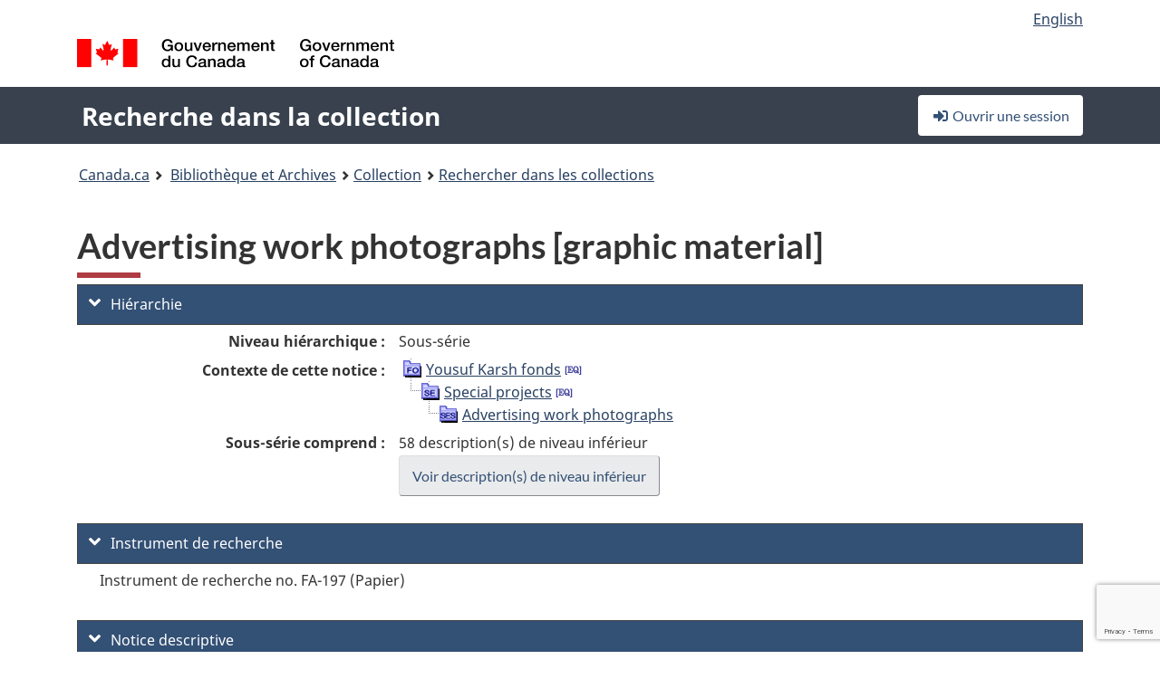

--- FILE ---
content_type: text/html; charset=utf-8
request_url: https://www.google.com/recaptcha/api2/anchor?ar=1&k=6LfVTMAUAAAAAIVaMvsLKTrsF2WqIPReqgNDrBDK&co=aHR0cHM6Ly9yZWNoZXJjaGUtY29sbGVjdGlvbi1zZWFyY2guYmFjLWxhYy5nYy5jYTo0NDM.&hl=en&v=N67nZn4AqZkNcbeMu4prBgzg&size=invisible&anchor-ms=20000&execute-ms=30000&cb=3x07ogfc96su
body_size: 48757
content:
<!DOCTYPE HTML><html dir="ltr" lang="en"><head><meta http-equiv="Content-Type" content="text/html; charset=UTF-8">
<meta http-equiv="X-UA-Compatible" content="IE=edge">
<title>reCAPTCHA</title>
<style type="text/css">
/* cyrillic-ext */
@font-face {
  font-family: 'Roboto';
  font-style: normal;
  font-weight: 400;
  font-stretch: 100%;
  src: url(//fonts.gstatic.com/s/roboto/v48/KFO7CnqEu92Fr1ME7kSn66aGLdTylUAMa3GUBHMdazTgWw.woff2) format('woff2');
  unicode-range: U+0460-052F, U+1C80-1C8A, U+20B4, U+2DE0-2DFF, U+A640-A69F, U+FE2E-FE2F;
}
/* cyrillic */
@font-face {
  font-family: 'Roboto';
  font-style: normal;
  font-weight: 400;
  font-stretch: 100%;
  src: url(//fonts.gstatic.com/s/roboto/v48/KFO7CnqEu92Fr1ME7kSn66aGLdTylUAMa3iUBHMdazTgWw.woff2) format('woff2');
  unicode-range: U+0301, U+0400-045F, U+0490-0491, U+04B0-04B1, U+2116;
}
/* greek-ext */
@font-face {
  font-family: 'Roboto';
  font-style: normal;
  font-weight: 400;
  font-stretch: 100%;
  src: url(//fonts.gstatic.com/s/roboto/v48/KFO7CnqEu92Fr1ME7kSn66aGLdTylUAMa3CUBHMdazTgWw.woff2) format('woff2');
  unicode-range: U+1F00-1FFF;
}
/* greek */
@font-face {
  font-family: 'Roboto';
  font-style: normal;
  font-weight: 400;
  font-stretch: 100%;
  src: url(//fonts.gstatic.com/s/roboto/v48/KFO7CnqEu92Fr1ME7kSn66aGLdTylUAMa3-UBHMdazTgWw.woff2) format('woff2');
  unicode-range: U+0370-0377, U+037A-037F, U+0384-038A, U+038C, U+038E-03A1, U+03A3-03FF;
}
/* math */
@font-face {
  font-family: 'Roboto';
  font-style: normal;
  font-weight: 400;
  font-stretch: 100%;
  src: url(//fonts.gstatic.com/s/roboto/v48/KFO7CnqEu92Fr1ME7kSn66aGLdTylUAMawCUBHMdazTgWw.woff2) format('woff2');
  unicode-range: U+0302-0303, U+0305, U+0307-0308, U+0310, U+0312, U+0315, U+031A, U+0326-0327, U+032C, U+032F-0330, U+0332-0333, U+0338, U+033A, U+0346, U+034D, U+0391-03A1, U+03A3-03A9, U+03B1-03C9, U+03D1, U+03D5-03D6, U+03F0-03F1, U+03F4-03F5, U+2016-2017, U+2034-2038, U+203C, U+2040, U+2043, U+2047, U+2050, U+2057, U+205F, U+2070-2071, U+2074-208E, U+2090-209C, U+20D0-20DC, U+20E1, U+20E5-20EF, U+2100-2112, U+2114-2115, U+2117-2121, U+2123-214F, U+2190, U+2192, U+2194-21AE, U+21B0-21E5, U+21F1-21F2, U+21F4-2211, U+2213-2214, U+2216-22FF, U+2308-230B, U+2310, U+2319, U+231C-2321, U+2336-237A, U+237C, U+2395, U+239B-23B7, U+23D0, U+23DC-23E1, U+2474-2475, U+25AF, U+25B3, U+25B7, U+25BD, U+25C1, U+25CA, U+25CC, U+25FB, U+266D-266F, U+27C0-27FF, U+2900-2AFF, U+2B0E-2B11, U+2B30-2B4C, U+2BFE, U+3030, U+FF5B, U+FF5D, U+1D400-1D7FF, U+1EE00-1EEFF;
}
/* symbols */
@font-face {
  font-family: 'Roboto';
  font-style: normal;
  font-weight: 400;
  font-stretch: 100%;
  src: url(//fonts.gstatic.com/s/roboto/v48/KFO7CnqEu92Fr1ME7kSn66aGLdTylUAMaxKUBHMdazTgWw.woff2) format('woff2');
  unicode-range: U+0001-000C, U+000E-001F, U+007F-009F, U+20DD-20E0, U+20E2-20E4, U+2150-218F, U+2190, U+2192, U+2194-2199, U+21AF, U+21E6-21F0, U+21F3, U+2218-2219, U+2299, U+22C4-22C6, U+2300-243F, U+2440-244A, U+2460-24FF, U+25A0-27BF, U+2800-28FF, U+2921-2922, U+2981, U+29BF, U+29EB, U+2B00-2BFF, U+4DC0-4DFF, U+FFF9-FFFB, U+10140-1018E, U+10190-1019C, U+101A0, U+101D0-101FD, U+102E0-102FB, U+10E60-10E7E, U+1D2C0-1D2D3, U+1D2E0-1D37F, U+1F000-1F0FF, U+1F100-1F1AD, U+1F1E6-1F1FF, U+1F30D-1F30F, U+1F315, U+1F31C, U+1F31E, U+1F320-1F32C, U+1F336, U+1F378, U+1F37D, U+1F382, U+1F393-1F39F, U+1F3A7-1F3A8, U+1F3AC-1F3AF, U+1F3C2, U+1F3C4-1F3C6, U+1F3CA-1F3CE, U+1F3D4-1F3E0, U+1F3ED, U+1F3F1-1F3F3, U+1F3F5-1F3F7, U+1F408, U+1F415, U+1F41F, U+1F426, U+1F43F, U+1F441-1F442, U+1F444, U+1F446-1F449, U+1F44C-1F44E, U+1F453, U+1F46A, U+1F47D, U+1F4A3, U+1F4B0, U+1F4B3, U+1F4B9, U+1F4BB, U+1F4BF, U+1F4C8-1F4CB, U+1F4D6, U+1F4DA, U+1F4DF, U+1F4E3-1F4E6, U+1F4EA-1F4ED, U+1F4F7, U+1F4F9-1F4FB, U+1F4FD-1F4FE, U+1F503, U+1F507-1F50B, U+1F50D, U+1F512-1F513, U+1F53E-1F54A, U+1F54F-1F5FA, U+1F610, U+1F650-1F67F, U+1F687, U+1F68D, U+1F691, U+1F694, U+1F698, U+1F6AD, U+1F6B2, U+1F6B9-1F6BA, U+1F6BC, U+1F6C6-1F6CF, U+1F6D3-1F6D7, U+1F6E0-1F6EA, U+1F6F0-1F6F3, U+1F6F7-1F6FC, U+1F700-1F7FF, U+1F800-1F80B, U+1F810-1F847, U+1F850-1F859, U+1F860-1F887, U+1F890-1F8AD, U+1F8B0-1F8BB, U+1F8C0-1F8C1, U+1F900-1F90B, U+1F93B, U+1F946, U+1F984, U+1F996, U+1F9E9, U+1FA00-1FA6F, U+1FA70-1FA7C, U+1FA80-1FA89, U+1FA8F-1FAC6, U+1FACE-1FADC, U+1FADF-1FAE9, U+1FAF0-1FAF8, U+1FB00-1FBFF;
}
/* vietnamese */
@font-face {
  font-family: 'Roboto';
  font-style: normal;
  font-weight: 400;
  font-stretch: 100%;
  src: url(//fonts.gstatic.com/s/roboto/v48/KFO7CnqEu92Fr1ME7kSn66aGLdTylUAMa3OUBHMdazTgWw.woff2) format('woff2');
  unicode-range: U+0102-0103, U+0110-0111, U+0128-0129, U+0168-0169, U+01A0-01A1, U+01AF-01B0, U+0300-0301, U+0303-0304, U+0308-0309, U+0323, U+0329, U+1EA0-1EF9, U+20AB;
}
/* latin-ext */
@font-face {
  font-family: 'Roboto';
  font-style: normal;
  font-weight: 400;
  font-stretch: 100%;
  src: url(//fonts.gstatic.com/s/roboto/v48/KFO7CnqEu92Fr1ME7kSn66aGLdTylUAMa3KUBHMdazTgWw.woff2) format('woff2');
  unicode-range: U+0100-02BA, U+02BD-02C5, U+02C7-02CC, U+02CE-02D7, U+02DD-02FF, U+0304, U+0308, U+0329, U+1D00-1DBF, U+1E00-1E9F, U+1EF2-1EFF, U+2020, U+20A0-20AB, U+20AD-20C0, U+2113, U+2C60-2C7F, U+A720-A7FF;
}
/* latin */
@font-face {
  font-family: 'Roboto';
  font-style: normal;
  font-weight: 400;
  font-stretch: 100%;
  src: url(//fonts.gstatic.com/s/roboto/v48/KFO7CnqEu92Fr1ME7kSn66aGLdTylUAMa3yUBHMdazQ.woff2) format('woff2');
  unicode-range: U+0000-00FF, U+0131, U+0152-0153, U+02BB-02BC, U+02C6, U+02DA, U+02DC, U+0304, U+0308, U+0329, U+2000-206F, U+20AC, U+2122, U+2191, U+2193, U+2212, U+2215, U+FEFF, U+FFFD;
}
/* cyrillic-ext */
@font-face {
  font-family: 'Roboto';
  font-style: normal;
  font-weight: 500;
  font-stretch: 100%;
  src: url(//fonts.gstatic.com/s/roboto/v48/KFO7CnqEu92Fr1ME7kSn66aGLdTylUAMa3GUBHMdazTgWw.woff2) format('woff2');
  unicode-range: U+0460-052F, U+1C80-1C8A, U+20B4, U+2DE0-2DFF, U+A640-A69F, U+FE2E-FE2F;
}
/* cyrillic */
@font-face {
  font-family: 'Roboto';
  font-style: normal;
  font-weight: 500;
  font-stretch: 100%;
  src: url(//fonts.gstatic.com/s/roboto/v48/KFO7CnqEu92Fr1ME7kSn66aGLdTylUAMa3iUBHMdazTgWw.woff2) format('woff2');
  unicode-range: U+0301, U+0400-045F, U+0490-0491, U+04B0-04B1, U+2116;
}
/* greek-ext */
@font-face {
  font-family: 'Roboto';
  font-style: normal;
  font-weight: 500;
  font-stretch: 100%;
  src: url(//fonts.gstatic.com/s/roboto/v48/KFO7CnqEu92Fr1ME7kSn66aGLdTylUAMa3CUBHMdazTgWw.woff2) format('woff2');
  unicode-range: U+1F00-1FFF;
}
/* greek */
@font-face {
  font-family: 'Roboto';
  font-style: normal;
  font-weight: 500;
  font-stretch: 100%;
  src: url(//fonts.gstatic.com/s/roboto/v48/KFO7CnqEu92Fr1ME7kSn66aGLdTylUAMa3-UBHMdazTgWw.woff2) format('woff2');
  unicode-range: U+0370-0377, U+037A-037F, U+0384-038A, U+038C, U+038E-03A1, U+03A3-03FF;
}
/* math */
@font-face {
  font-family: 'Roboto';
  font-style: normal;
  font-weight: 500;
  font-stretch: 100%;
  src: url(//fonts.gstatic.com/s/roboto/v48/KFO7CnqEu92Fr1ME7kSn66aGLdTylUAMawCUBHMdazTgWw.woff2) format('woff2');
  unicode-range: U+0302-0303, U+0305, U+0307-0308, U+0310, U+0312, U+0315, U+031A, U+0326-0327, U+032C, U+032F-0330, U+0332-0333, U+0338, U+033A, U+0346, U+034D, U+0391-03A1, U+03A3-03A9, U+03B1-03C9, U+03D1, U+03D5-03D6, U+03F0-03F1, U+03F4-03F5, U+2016-2017, U+2034-2038, U+203C, U+2040, U+2043, U+2047, U+2050, U+2057, U+205F, U+2070-2071, U+2074-208E, U+2090-209C, U+20D0-20DC, U+20E1, U+20E5-20EF, U+2100-2112, U+2114-2115, U+2117-2121, U+2123-214F, U+2190, U+2192, U+2194-21AE, U+21B0-21E5, U+21F1-21F2, U+21F4-2211, U+2213-2214, U+2216-22FF, U+2308-230B, U+2310, U+2319, U+231C-2321, U+2336-237A, U+237C, U+2395, U+239B-23B7, U+23D0, U+23DC-23E1, U+2474-2475, U+25AF, U+25B3, U+25B7, U+25BD, U+25C1, U+25CA, U+25CC, U+25FB, U+266D-266F, U+27C0-27FF, U+2900-2AFF, U+2B0E-2B11, U+2B30-2B4C, U+2BFE, U+3030, U+FF5B, U+FF5D, U+1D400-1D7FF, U+1EE00-1EEFF;
}
/* symbols */
@font-face {
  font-family: 'Roboto';
  font-style: normal;
  font-weight: 500;
  font-stretch: 100%;
  src: url(//fonts.gstatic.com/s/roboto/v48/KFO7CnqEu92Fr1ME7kSn66aGLdTylUAMaxKUBHMdazTgWw.woff2) format('woff2');
  unicode-range: U+0001-000C, U+000E-001F, U+007F-009F, U+20DD-20E0, U+20E2-20E4, U+2150-218F, U+2190, U+2192, U+2194-2199, U+21AF, U+21E6-21F0, U+21F3, U+2218-2219, U+2299, U+22C4-22C6, U+2300-243F, U+2440-244A, U+2460-24FF, U+25A0-27BF, U+2800-28FF, U+2921-2922, U+2981, U+29BF, U+29EB, U+2B00-2BFF, U+4DC0-4DFF, U+FFF9-FFFB, U+10140-1018E, U+10190-1019C, U+101A0, U+101D0-101FD, U+102E0-102FB, U+10E60-10E7E, U+1D2C0-1D2D3, U+1D2E0-1D37F, U+1F000-1F0FF, U+1F100-1F1AD, U+1F1E6-1F1FF, U+1F30D-1F30F, U+1F315, U+1F31C, U+1F31E, U+1F320-1F32C, U+1F336, U+1F378, U+1F37D, U+1F382, U+1F393-1F39F, U+1F3A7-1F3A8, U+1F3AC-1F3AF, U+1F3C2, U+1F3C4-1F3C6, U+1F3CA-1F3CE, U+1F3D4-1F3E0, U+1F3ED, U+1F3F1-1F3F3, U+1F3F5-1F3F7, U+1F408, U+1F415, U+1F41F, U+1F426, U+1F43F, U+1F441-1F442, U+1F444, U+1F446-1F449, U+1F44C-1F44E, U+1F453, U+1F46A, U+1F47D, U+1F4A3, U+1F4B0, U+1F4B3, U+1F4B9, U+1F4BB, U+1F4BF, U+1F4C8-1F4CB, U+1F4D6, U+1F4DA, U+1F4DF, U+1F4E3-1F4E6, U+1F4EA-1F4ED, U+1F4F7, U+1F4F9-1F4FB, U+1F4FD-1F4FE, U+1F503, U+1F507-1F50B, U+1F50D, U+1F512-1F513, U+1F53E-1F54A, U+1F54F-1F5FA, U+1F610, U+1F650-1F67F, U+1F687, U+1F68D, U+1F691, U+1F694, U+1F698, U+1F6AD, U+1F6B2, U+1F6B9-1F6BA, U+1F6BC, U+1F6C6-1F6CF, U+1F6D3-1F6D7, U+1F6E0-1F6EA, U+1F6F0-1F6F3, U+1F6F7-1F6FC, U+1F700-1F7FF, U+1F800-1F80B, U+1F810-1F847, U+1F850-1F859, U+1F860-1F887, U+1F890-1F8AD, U+1F8B0-1F8BB, U+1F8C0-1F8C1, U+1F900-1F90B, U+1F93B, U+1F946, U+1F984, U+1F996, U+1F9E9, U+1FA00-1FA6F, U+1FA70-1FA7C, U+1FA80-1FA89, U+1FA8F-1FAC6, U+1FACE-1FADC, U+1FADF-1FAE9, U+1FAF0-1FAF8, U+1FB00-1FBFF;
}
/* vietnamese */
@font-face {
  font-family: 'Roboto';
  font-style: normal;
  font-weight: 500;
  font-stretch: 100%;
  src: url(//fonts.gstatic.com/s/roboto/v48/KFO7CnqEu92Fr1ME7kSn66aGLdTylUAMa3OUBHMdazTgWw.woff2) format('woff2');
  unicode-range: U+0102-0103, U+0110-0111, U+0128-0129, U+0168-0169, U+01A0-01A1, U+01AF-01B0, U+0300-0301, U+0303-0304, U+0308-0309, U+0323, U+0329, U+1EA0-1EF9, U+20AB;
}
/* latin-ext */
@font-face {
  font-family: 'Roboto';
  font-style: normal;
  font-weight: 500;
  font-stretch: 100%;
  src: url(//fonts.gstatic.com/s/roboto/v48/KFO7CnqEu92Fr1ME7kSn66aGLdTylUAMa3KUBHMdazTgWw.woff2) format('woff2');
  unicode-range: U+0100-02BA, U+02BD-02C5, U+02C7-02CC, U+02CE-02D7, U+02DD-02FF, U+0304, U+0308, U+0329, U+1D00-1DBF, U+1E00-1E9F, U+1EF2-1EFF, U+2020, U+20A0-20AB, U+20AD-20C0, U+2113, U+2C60-2C7F, U+A720-A7FF;
}
/* latin */
@font-face {
  font-family: 'Roboto';
  font-style: normal;
  font-weight: 500;
  font-stretch: 100%;
  src: url(//fonts.gstatic.com/s/roboto/v48/KFO7CnqEu92Fr1ME7kSn66aGLdTylUAMa3yUBHMdazQ.woff2) format('woff2');
  unicode-range: U+0000-00FF, U+0131, U+0152-0153, U+02BB-02BC, U+02C6, U+02DA, U+02DC, U+0304, U+0308, U+0329, U+2000-206F, U+20AC, U+2122, U+2191, U+2193, U+2212, U+2215, U+FEFF, U+FFFD;
}
/* cyrillic-ext */
@font-face {
  font-family: 'Roboto';
  font-style: normal;
  font-weight: 900;
  font-stretch: 100%;
  src: url(//fonts.gstatic.com/s/roboto/v48/KFO7CnqEu92Fr1ME7kSn66aGLdTylUAMa3GUBHMdazTgWw.woff2) format('woff2');
  unicode-range: U+0460-052F, U+1C80-1C8A, U+20B4, U+2DE0-2DFF, U+A640-A69F, U+FE2E-FE2F;
}
/* cyrillic */
@font-face {
  font-family: 'Roboto';
  font-style: normal;
  font-weight: 900;
  font-stretch: 100%;
  src: url(//fonts.gstatic.com/s/roboto/v48/KFO7CnqEu92Fr1ME7kSn66aGLdTylUAMa3iUBHMdazTgWw.woff2) format('woff2');
  unicode-range: U+0301, U+0400-045F, U+0490-0491, U+04B0-04B1, U+2116;
}
/* greek-ext */
@font-face {
  font-family: 'Roboto';
  font-style: normal;
  font-weight: 900;
  font-stretch: 100%;
  src: url(//fonts.gstatic.com/s/roboto/v48/KFO7CnqEu92Fr1ME7kSn66aGLdTylUAMa3CUBHMdazTgWw.woff2) format('woff2');
  unicode-range: U+1F00-1FFF;
}
/* greek */
@font-face {
  font-family: 'Roboto';
  font-style: normal;
  font-weight: 900;
  font-stretch: 100%;
  src: url(//fonts.gstatic.com/s/roboto/v48/KFO7CnqEu92Fr1ME7kSn66aGLdTylUAMa3-UBHMdazTgWw.woff2) format('woff2');
  unicode-range: U+0370-0377, U+037A-037F, U+0384-038A, U+038C, U+038E-03A1, U+03A3-03FF;
}
/* math */
@font-face {
  font-family: 'Roboto';
  font-style: normal;
  font-weight: 900;
  font-stretch: 100%;
  src: url(//fonts.gstatic.com/s/roboto/v48/KFO7CnqEu92Fr1ME7kSn66aGLdTylUAMawCUBHMdazTgWw.woff2) format('woff2');
  unicode-range: U+0302-0303, U+0305, U+0307-0308, U+0310, U+0312, U+0315, U+031A, U+0326-0327, U+032C, U+032F-0330, U+0332-0333, U+0338, U+033A, U+0346, U+034D, U+0391-03A1, U+03A3-03A9, U+03B1-03C9, U+03D1, U+03D5-03D6, U+03F0-03F1, U+03F4-03F5, U+2016-2017, U+2034-2038, U+203C, U+2040, U+2043, U+2047, U+2050, U+2057, U+205F, U+2070-2071, U+2074-208E, U+2090-209C, U+20D0-20DC, U+20E1, U+20E5-20EF, U+2100-2112, U+2114-2115, U+2117-2121, U+2123-214F, U+2190, U+2192, U+2194-21AE, U+21B0-21E5, U+21F1-21F2, U+21F4-2211, U+2213-2214, U+2216-22FF, U+2308-230B, U+2310, U+2319, U+231C-2321, U+2336-237A, U+237C, U+2395, U+239B-23B7, U+23D0, U+23DC-23E1, U+2474-2475, U+25AF, U+25B3, U+25B7, U+25BD, U+25C1, U+25CA, U+25CC, U+25FB, U+266D-266F, U+27C0-27FF, U+2900-2AFF, U+2B0E-2B11, U+2B30-2B4C, U+2BFE, U+3030, U+FF5B, U+FF5D, U+1D400-1D7FF, U+1EE00-1EEFF;
}
/* symbols */
@font-face {
  font-family: 'Roboto';
  font-style: normal;
  font-weight: 900;
  font-stretch: 100%;
  src: url(//fonts.gstatic.com/s/roboto/v48/KFO7CnqEu92Fr1ME7kSn66aGLdTylUAMaxKUBHMdazTgWw.woff2) format('woff2');
  unicode-range: U+0001-000C, U+000E-001F, U+007F-009F, U+20DD-20E0, U+20E2-20E4, U+2150-218F, U+2190, U+2192, U+2194-2199, U+21AF, U+21E6-21F0, U+21F3, U+2218-2219, U+2299, U+22C4-22C6, U+2300-243F, U+2440-244A, U+2460-24FF, U+25A0-27BF, U+2800-28FF, U+2921-2922, U+2981, U+29BF, U+29EB, U+2B00-2BFF, U+4DC0-4DFF, U+FFF9-FFFB, U+10140-1018E, U+10190-1019C, U+101A0, U+101D0-101FD, U+102E0-102FB, U+10E60-10E7E, U+1D2C0-1D2D3, U+1D2E0-1D37F, U+1F000-1F0FF, U+1F100-1F1AD, U+1F1E6-1F1FF, U+1F30D-1F30F, U+1F315, U+1F31C, U+1F31E, U+1F320-1F32C, U+1F336, U+1F378, U+1F37D, U+1F382, U+1F393-1F39F, U+1F3A7-1F3A8, U+1F3AC-1F3AF, U+1F3C2, U+1F3C4-1F3C6, U+1F3CA-1F3CE, U+1F3D4-1F3E0, U+1F3ED, U+1F3F1-1F3F3, U+1F3F5-1F3F7, U+1F408, U+1F415, U+1F41F, U+1F426, U+1F43F, U+1F441-1F442, U+1F444, U+1F446-1F449, U+1F44C-1F44E, U+1F453, U+1F46A, U+1F47D, U+1F4A3, U+1F4B0, U+1F4B3, U+1F4B9, U+1F4BB, U+1F4BF, U+1F4C8-1F4CB, U+1F4D6, U+1F4DA, U+1F4DF, U+1F4E3-1F4E6, U+1F4EA-1F4ED, U+1F4F7, U+1F4F9-1F4FB, U+1F4FD-1F4FE, U+1F503, U+1F507-1F50B, U+1F50D, U+1F512-1F513, U+1F53E-1F54A, U+1F54F-1F5FA, U+1F610, U+1F650-1F67F, U+1F687, U+1F68D, U+1F691, U+1F694, U+1F698, U+1F6AD, U+1F6B2, U+1F6B9-1F6BA, U+1F6BC, U+1F6C6-1F6CF, U+1F6D3-1F6D7, U+1F6E0-1F6EA, U+1F6F0-1F6F3, U+1F6F7-1F6FC, U+1F700-1F7FF, U+1F800-1F80B, U+1F810-1F847, U+1F850-1F859, U+1F860-1F887, U+1F890-1F8AD, U+1F8B0-1F8BB, U+1F8C0-1F8C1, U+1F900-1F90B, U+1F93B, U+1F946, U+1F984, U+1F996, U+1F9E9, U+1FA00-1FA6F, U+1FA70-1FA7C, U+1FA80-1FA89, U+1FA8F-1FAC6, U+1FACE-1FADC, U+1FADF-1FAE9, U+1FAF0-1FAF8, U+1FB00-1FBFF;
}
/* vietnamese */
@font-face {
  font-family: 'Roboto';
  font-style: normal;
  font-weight: 900;
  font-stretch: 100%;
  src: url(//fonts.gstatic.com/s/roboto/v48/KFO7CnqEu92Fr1ME7kSn66aGLdTylUAMa3OUBHMdazTgWw.woff2) format('woff2');
  unicode-range: U+0102-0103, U+0110-0111, U+0128-0129, U+0168-0169, U+01A0-01A1, U+01AF-01B0, U+0300-0301, U+0303-0304, U+0308-0309, U+0323, U+0329, U+1EA0-1EF9, U+20AB;
}
/* latin-ext */
@font-face {
  font-family: 'Roboto';
  font-style: normal;
  font-weight: 900;
  font-stretch: 100%;
  src: url(//fonts.gstatic.com/s/roboto/v48/KFO7CnqEu92Fr1ME7kSn66aGLdTylUAMa3KUBHMdazTgWw.woff2) format('woff2');
  unicode-range: U+0100-02BA, U+02BD-02C5, U+02C7-02CC, U+02CE-02D7, U+02DD-02FF, U+0304, U+0308, U+0329, U+1D00-1DBF, U+1E00-1E9F, U+1EF2-1EFF, U+2020, U+20A0-20AB, U+20AD-20C0, U+2113, U+2C60-2C7F, U+A720-A7FF;
}
/* latin */
@font-face {
  font-family: 'Roboto';
  font-style: normal;
  font-weight: 900;
  font-stretch: 100%;
  src: url(//fonts.gstatic.com/s/roboto/v48/KFO7CnqEu92Fr1ME7kSn66aGLdTylUAMa3yUBHMdazQ.woff2) format('woff2');
  unicode-range: U+0000-00FF, U+0131, U+0152-0153, U+02BB-02BC, U+02C6, U+02DA, U+02DC, U+0304, U+0308, U+0329, U+2000-206F, U+20AC, U+2122, U+2191, U+2193, U+2212, U+2215, U+FEFF, U+FFFD;
}

</style>
<link rel="stylesheet" type="text/css" href="https://www.gstatic.com/recaptcha/releases/N67nZn4AqZkNcbeMu4prBgzg/styles__ltr.css">
<script nonce="2geic_A8U8Mf_zDJzAGqog" type="text/javascript">window['__recaptcha_api'] = 'https://www.google.com/recaptcha/api2/';</script>
<script type="text/javascript" src="https://www.gstatic.com/recaptcha/releases/N67nZn4AqZkNcbeMu4prBgzg/recaptcha__en.js" nonce="2geic_A8U8Mf_zDJzAGqog">
      
    </script></head>
<body><div id="rc-anchor-alert" class="rc-anchor-alert"></div>
<input type="hidden" id="recaptcha-token" value="[base64]">
<script type="text/javascript" nonce="2geic_A8U8Mf_zDJzAGqog">
      recaptcha.anchor.Main.init("[\x22ainput\x22,[\x22bgdata\x22,\x22\x22,\[base64]/[base64]/[base64]/[base64]/[base64]/UltsKytdPUU6KEU8MjA0OD9SW2wrK109RT4+NnwxOTI6KChFJjY0NTEyKT09NTUyOTYmJk0rMTxjLmxlbmd0aCYmKGMuY2hhckNvZGVBdChNKzEpJjY0NTEyKT09NTYzMjA/[base64]/[base64]/[base64]/[base64]/[base64]/[base64]/[base64]\x22,\[base64]\\u003d\x22,\x22w5DDgCoFRkAtwo/Dt8OqA8OKLEVADMONwobDgsKEw6l4w4zDp8KvKTPDkE1SYyMpesOQw6ZVwqjDvlTDjMKiF8ORdMODWFhfwrxZeRF4QHFmwo01w7LDr8KgO8KKwqzDpF/ChsOiOsOOw5t9w6Udw4AYSFx+ahXDoDlmRsK0wr9ueCzDhMOORl9Iw7h/UcOGHcOqdyMaw60hIsOWw4jChsKSUCvCk8OPNWIjw4EOZz1QY8KawrLCtkJXLMOcw77CssKFwqvDmyHClcOrw6HDsMONc8ORwqHDrsOJPsK6wqvDocO3w44CScOLwrIJw4rCqDJYwr4Jw5UMwoAERhXCvR5Fw68eTsO7dsOPcMKLw7ZqMMK4QMKlw7jCncOZS8K/w4HCqR4HcDnCplLDlQbCgMKqwqVKwrcPwqU/HcKIwoZSw5ZCE1LChcOPwpfCu8OuwqbDv8ObwqXDpHrCn8Klw7h4w7I6w4jDhlLCoxLCtDgATsO4w5Rnw4vDlAjDrVHCjyMlFELDjkrDpVAXw50/YV7CuMOWw7HDrMOxwoFXHMOuJ8OAP8OTZsKXwpU2w6AZEcObw4kFwp/DvkQSPsONeMO2B8KlATfCsMK8Og/Cq8KnwqTCv0TCqk4+Q8Ogwq3CmzwSVBJvwqjCjMO4wp4ow6gcwq3CkDUMw4/Dg8O+wrgSFFDDssKwLXFzDXDDn8KPw5Ucw4hdCcKEd3bCnEIBZ8K7w7LDm1llMGQKw7bCmjRSwpUiwr7CtXbDlGN1J8KObkjCnMKlwr0xfi/[base64]/[base64]/Dh2ZCb8O/[base64]/DtiUMwrvDrcKPccKcwpIZTsOIZ8K2CcOcfsOSw63DnXjDhMKkGMK9XzfCmg/DgmZ6wp5gwprDo23CvUbCh8KnZcOFRy3DicOSC8K2D8O3GwzCosOBwo7DpgZbJsOHPMKJw6zDuw3Ds8ORwp3CssKpRMOww6jDpsOHw6HDnj0kO8OyUsOIDiIgHMOcfg/DuwfDocK4UcKsQsKcwp7CqsK5HDvCrMOiwpvCvQRuw63CmF83a8OwZjsdw4nDqz3DicKaw43CksOSw544BMOuwpXCmMKFFsOLwoo+wqDDqMKwwovCrMO2KT5nwohYRELDlkDCnF3CpAXDmVPDnsOPRislw5/CsHTCiHksOTvCp8OQI8OVwr/CnMKSFsOsw5nCusOcw5dLXGMYEWs0bgsdw7HDq8O2wovDuVEqdCA/wrTCpiFsf8OKf3xOfsOkOVE5fS/ChMONw7ItBWzDg3bDt1bClMOyXcOGw40bSsO1w7nDiDrDkAbCtQ/DisK6N2gNwrdMwobCl3TDsTchw4YSCgQLQ8K4FsK7w77CicOtYnPDvMK2YcOlwrsISMOXw4wrw7rDiDwDRsO4Zw5EQcOLwqB8w7XCriTCiHQLE37ClcKXwoYAwp/CqkTChcOuwphBw7xaBAbCqz5Iwq/CrsKKS8Knwr9KwpdhJ8KkcVt3w7nDhiTCoMO7woB0CUQRZRjCn1bCj3EJwqPDuEDCgMOCfATCnMKcTjnCl8KqLQcVw6/Do8KIwqbCusKgMVUgS8KCwphxNFF3wpgtOcKdQ8K+w6VHIMKJNRMFBMOiJsK+w4TCo8O7w6Eec8OUACvCisK/CxnCsMKiwofCv2TDpsOca1V/PsOuw7/CrV9Iw4LCsMOuBsOjwph+KsK2V03CpMKpw7/CgxbCnjwfwpcFfX9vwpXCqSV7w50Ow5/ChsK7w7PDvcOSTBQGwpEywo58P8O8f0/[base64]/CsE8TwocCX8OLw58cw7B9HsKGdMO2wrFRCFAoE8O3w6JtVsKyw5TCgMOcJMKAN8OlwrXCjUMIEh0Ow6hRXHTDiA7DhEFswpLDoXJcUMONw77DusOTwqRVw7DCq2VEGsKnQcK9woluw4rDkMO2wozCncOlw4XCm8K/SGvCvD9USsKxIHpHRMOrPMKdwobDisOBfCHCjlzDpVrChi9BwqNZw7E2B8OwwprDhkwwJH1Kw40MPgl8wrzCrWlSw5orw7F2wr5ZI8OOTGMZwq3DhX/[base64]/[base64]/CsxPCo8KvVsOpM2bDgUPCr8KnVsKSwrFpwonDvcKRCGLDrMOVD0wywrh6WmXDqFbDoVPCgFzCv3JLw4olw5Nnw7lgw6psw5HDqMO4EMOkWMKRwo/CmcOMwqJKTMOAPgPCv8KCw7nCq8KrwpoJJkLCogXCvMO9OX5dwprDpsOVF07CjHrDkRhzw43CncOUbjB0axtuw5oBw6zDtzAAw4sFcMOIwrVlw4pKw4jDqlFMw409wojDiFVsEMKBB8OCO0DDiGcdesOZwrxlwrDCrC5dwrh/[base64]/[base64]/CucKlw7vChMKNVi45wrjCoBRsI8K/[base64]/w4XDlTBBUcO8J8Obw6V7UcOfEi9cw48ESMOPw5Z/wo0Dw7nCik4/w6/DscOiw5bDm8OCGEEyK8KzABvDnm3DnRtqwrzCvcKkwrjDlGPDkcKrJF7DpsKLwpXDqcKrSFLDlwLDhklGwq3Dq8KsfcKBQcK8wpwDwpjDkcKwwrpXw5vDsMKyw5zChGHDpAtaEcOowrkVe3bCtMOJwpTCtMOQw7TCr2/[base64]/ChQkUMcKza8Ohwq3CsMOHw5XDnGrCsMK9b2Mgw6rDg1TDoEnDqXDDqcKHwqg3wobCtcOPwqNxRhpQPMORZWUswobChyF2YRtQSsOIfMO0wo3DmgAqwoPDkjZ7w4LDssKQwpx9wojCi2jCo1bCtcKxC8KgccOKw7oJwpdZwobCisOxSnRPTS7CrsKzw75fw4/[base64]/DosOjw5gkOzR1w43DnMKtw7BID2wKw7fClFzCpcOKcMOAw4LCrl9twqVLw5I5w7zClsKSw7VGaXrDhhDDshnCl8KgU8KFw4Eyw4vDusObCC7Cg0/[base64]/wrA1WB7CssK/w6Z7w4HCj3XDsjXDtcOIw6rDhhTCkMOkIsK+w5UqwrXCti0wECklJsKfJAxeTMKFIcOmbzjCiE7DssKjNE1UwpRNwq59wrTDlMKVXHoFGMKuw4nChmnDiBnCq8OQwq/Dn3sIczAmw6J8wojDoB3DpQTCpRoVwrPCpknDkHvCvQ/CocONw4g/w61wMGrDj8KXwr9Ew40HJsO0w4DDu8OQw6vCoShqw4TDicO7LMKBwr/[base64]/DnMO3w47CnEpuPSIfworDmHvCssK6K3rDsz93w6LCogDCpghLwpcMwqfCgcO2woR1w5HCngPCo8Khw7xmFgwTw6kgMsKhw4vChGHDpUDCvR/ClsOKwqhhwq/DtMK4wrDCvx10Z8KLwqHDscK3wrQ4CUDDssOBwoYVG8KMw5jCm8OFw4HDisKrwrTDrQjDg8KXwq5ow7clw7JGCMKTecKLwr0EDcKUw5HCgcOHw7UUQAUZJzPDixLDp0DCiE/DjV0WVsOXTMOAGsODey0OwoghDBzDkg7DgsO+b8KwwrLCjzsRwoN5f8O4BcKcw4VeVsKQPMK9Cywaw5lmfnteTsOdwobDpATComxMw4rDv8OFVMOuw7HCnQ3ChsKxfcObJj1xIcKLUQhiw707wqAHw7lCw6olw5ZKecKmwpcxw67CgcO/wr0jwp3DomwEasK+cMOLesKvw4TDqXcaT8KABMKzWW/[base64]/Cl8KsQsOOwpt/[base64]/DlUhyw5fDj8KsRCrChcOiwovDmnDDhcK6dsOuSMOATMKCw6nCrcOPCMOkwoB3w7t8BcODwrlLwqsFSW5EwoAjw5XDisOewptfwqLCi8KXwq5Uw5/DuHPDi8ORwpHCsUMWZsKswqbDi1xfw4xWXsOMw5IVKMKgDytcwrA6ZcOwNygZw6oPw6xGwoVkQCV0OR7DucOzXFzCrgxow4nDlsKTw6PDn17DtGvCpcKjw584w63DpnEuLMO6w7Rxw5TDjU/DtQbDjMKxw7HChznDicOXwpHDgDLDksK8wrfDjcKBwrHDmAAJAcO4wpkmw7fCm8KfUWPDssKQCljDnynDpTIUw6vDshDDul3DscKwNB7DlcKnw7k3WsONKlEBNxTCrVccwoR1MjXDu0jDjcOuw6sJwp1Dw75hLcKDwrV/bsKCwrA9KjcXw6XDssK9DsODOzkEw5J3A8K4w6pYBhZnw5/[base64]/CoH1zw4rDoMKeBsO7HTXChAkwwqJFwrsKBsK+PMOIw6DDj8ONwrVbQn1CcAPDqUHDjHjDmMO4w4V6VcOlwqXDmU8ZBT/DhnjDjsK8w4XDmC1Cw6PCk8OaO8O8JUQnw6HCo2IPwoBpf8Kdw5jCiFfCt8KgwpZsHsO4w4/DiFnDnzDCgsODL258wo1Pa2lfZsK7wrsoAQ7CsMOUwqAaw4DCg8KnOxACw6tYwobDv8KUTCdyTcKiYWFlwrgRwp7DuUM7Q8KCwqQcfmdTOypbHn5Pw7B7UsKCOsKvfXLCq8KSKS/DnVjCucOXfcO+DlUzSsOaw4ZYWMODRinDoMOTYcKfw5ULw6ARFGHCrcOEVMK4ElbCpcKNwogzwokRwpDCuMOxwq9oEkQ2RsO3w5AZLMOVwroXwp52wp9NIcKVXXvCjMKCGMKTR8OMGx3CpcKQwqzCkcOGWElDw5rDqSouAAfDn1fDpxogw6bDogrCiggvaWzCkUJ/wqjDmMOBwoLDlSIyw5zDmMOPw5vDqyg0JMOpwosPwoA8H8OCfCTCtcOJYsK1JnDDj8KAw4cLw5I0fMKmwoXCszAUw4XDl8OnJgnCqToZwpRVw6PDocKGw6sqwoTDjXtVw4Fnw6UXR1rCsMOPM8OiNMOcPcKnV8KWJD5lLlkBVjHCicK/wozDqEUOw6JWwojDvcOUbcK/wpLCtSwfwr0gUnzDn37DsAc7w5F6LT7DiBEUwrBCw5RSBMOdb3BNw7Q3TcOeDG4Jw55Rw63CnGwVw61Tw7kxw7HDgjIPNzJzf8KAFcKWE8KbLWsRc8OJwqzDs8Ofw64wRcKcP8OOw5jDiMOqd8OuwpHCjldDLcKgVFIaVMKKwrBUZy/DpcKMwoALanVMwq1XfMOewo1xP8OPwqTDv10sOkEcw7pgw44sPXoUacOde8KHOxHDhsOtw5HCrUUKC8KLSXkowrzDrMKKGMKdU8K/woFKwozCtTI6wrIjanHCv3k6w510Lj/[base64]/CkMKUVyzDjVlTw745KsKdVcOpcyBDPcKew5bDlsOpOB5FYQMwwonDvgnCu1rCucOGTDArK8OVHMKywr5oLsKuw4/CjizDsCXClz7Dg2xuwpUuTlJzwqbChMKzdgDDj8ODw6zCs0BvwpYAw6PDgBLChcKsI8KcwrDDv8K4w4bCj1fDtMOFwpxpMn7Dn8Ocwp3DuxR/w7lTKz/DvDxwSMOXw5XDkn9dw7tMC3rDlcKAaUlQbHwGw73CnMONdVvDhQ1ewqwsw5nCvMOET8KiLsKdw716w7NJc8KfwpvCrMK4ayTCj0/DiQw3wrbCtxV4NMOgYwxaM0xlwpnClcKBOHZ0ahXCksKHwqV/w7bCrMOIUcOWRMKqw6XDnQxbaATDg3pJwqYhw5bCjcOgBzkiwoHCo3gyw7/DtMOlTMOzb8OYBx0sw4DDpQzCv2HCpUcpUcKbw652RXIlw4RtPTPCoFRJRMKhwq/DrBd1w7zDhjLCqMOEwrTCmyTDvMKuYcK7w57ClRbDpsOSwr/CqVnCjglewrUDwrEIGHTCvcOZw4XDlsO0TMO6ODLCtMOwQyNww7w7RTnDvwnCg1sxAsO+TlrDggHCu8KgwrXDhcKRKERgw63Dl8O9w59Lw6AWwqrDjxrCqcO/w5Ijw5c4w49hwploYcKqF0/Cp8Kiwq3DvsOfZMKCw7vDulkCbcOVRXHDpnRQV8KaLsOgw7hGe2lVwowVwqnCn8OiWCHDs8KAPsONAsOCw4LDnSxpesKMwrp3T3zCpCbCpA3DssKewqVlBH/CmsKZwrLDtj5QcsOHwqvDn8KbXV3DtsOBwq09FW95wrk7w6HDmsObPMOGw4rChsK6w54Yw5F0wrgKw5HDscKnUsK4f1rCkMKPGks7E2vCvz5LdibCr8K/[base64]/Cv8O5w7wMwpzCi8O8wqQdXcKveMKMMcOkccOyKSXDmB5pw7pIwqjDqAN5wpHClcKDwrvDujMkTcK8w7coTlsDw5Flw790GsKDT8Kmwo3Dvlc3c8ODV3zCqEcNwqlQHHzCgcK3wpAwwrHDq8OKWHMIwrtscCZxwqwHIcKYwrpqdMOJwrjCikNowoLDn8O7w64fXAh/CsOmaC15wr1+M8OOw7HClsKUw4M2worCmnYqwrgNwqgTMgUNOcOyC0fDvC3Cg8O6w5APw4d2w6VeY0R7FsK9EzvCg8KPUsOdO2hoRTXDsHt1woDDlEFzIsKMw4JPwr9Sw6UcwrxZPWQzBcK/ZMK3w5liwoZfw7HDocOiJsOOw5VMOUsGZsKiwrBYOTQ/UjISwr7DosO/OsKcOsOjEB7CgwTCosKdGMKobFJmw77Dt8OodsOIwpo1A8ODImrClMOzw7HCo1/Clw5Bw5nCtcOYw5EeQVw1KMKcIUrCijHCvUpBwoDDjcOpw4/DjAbDuHFiJxlqTcKOwrR9I8OAw6MCwp9SN8KZwoLDi8O/[base64]/DpgZWwrHDgMKAw5QWwrcRDMKKI8OWwrLDu2pbGh5cwpPDmMKIwrzCk0zDnHXDvDLCkFHDgRfDp3EGwqURei7CtsKKw6zCtMK/woVONB/CtsKYw77DlUZpJMKgw5/CkTpQwrFUVlNowqp+O3TDplsww5IiN1c5wqHDh10bwppuP8KULD3DjXzDjsOTw57Dm8KZTMOuwo4uwrzDoMOIwr9gdsOXwpDCv8OKR8KsY0DCjMOqUVzDqWJkbMKvwrfDg8KfQcKfY8OBwonDmE/DiSzDhCLCuB7CscORHw4uw641wrLDqcK9OFLDu3zCkRYfw6fCq8KjNMKywrUhw5BVwqbCoMOUZMOOCU3CnMKAw7XDtAHCpXfDjsKsw4t2LcOOVE89GsKsE8KmDcK0FWoCA8K6wrgBDkDCpsKsb8OAw7Uuwp8TSXVRw6dnw4rDlsKYX8KIwpsKw5/Cp8K4w5/[base64]/[base64]/wqPDqsOGwpzDmHrDnEsTKsKeEMOtDyLDl8KOZnsvVMOJAGVVTW3Dk8ObwrTCskTCj8KNwrEow7xAw6M7woBiEwrCiMKDZsKCO8OAWcK1RMKtw6ArwohzLDspCxEvw4bDvFHCklJcwrzCpsOLSD4/FyPDkcKyTCRUMMKVLhbCtcKlNAERwpZTwqrDj8KAQxbCnDLDpMOBwo/DmcKuES/CrW3Csm/[base64]/DuBzCrcOzw7LCn1xkTiHDvilCfMKPwrNYLQpHWXtsVkhhC1rDoVnCs8KqMRPDgFbDjwXCqzbDtgzDs2TCnC/DgcOMJMKAPkTDuMOse2c1KDIFchDCm0MVFFBreMOfwovCusOpO8KSTMOvbcKPfREhR11Dw7zCocK3NnhOw7HDkwbDvMOCw4XCq1vCvh1Gw5RDwpN4L8KFwrnChEYDwoTCg3zChMK2dcO3w7B6S8Kudjs+EsOkw6M/wqzDhzDDi8Oqw6zDjsKFw7Q8w4TCmU/[base64]/b8Kcwo3CoynCpsOeDMKoTSMzccOow4opJX3CmxLDsnxBZsKdMcKgwozCuwHDsMOAWmHDjinCgEgVeMKZw5nChQfCmB3Cq1XDlW/Dq2PCtCpJAj/CicKbKMOfwrjCtcOWYhsEwoLDtMOHwoc/T0kiMsKJwrhVKsO7w61Bw7DCrcKEBHYYw6fCjikfw6DDr19Jwr0swppdTXjCq8OMw77CtMKLUhzDvlXCp8KzIMOzwpxVXG7DikjDoEkcN8OKw5RyVsKlCg/Ckn7DsQZFw7xschjDmsKew69pwqnDih7CiThiajAjEcOFYwY8w6lNM8OQw6RYwr1yCzcHw4BTw7TDi8OlbsOAw6bCmHDDuxwJbGTDh8KAATRBw6vCkzjCscKOwp8sdj/DncKuPWPCt8KkQno8asKkcMOhw7VXRFDDmsOvw4DDvRDCgsOeTMKmWsKDUMO/LSkCBMKnwrnDq3MLwrIXGHjCqhLCoTDDt8KpBzBFwp7DrsKGwrPDvcOEwpVgw69pw6UewqdnwqhFw5rDi8Khw5VMwqBNVWvCvcKIwrc5wodnw7MbJ8K1NMOiw73CmMONwrAdKFjCscODw5PCjSTCicKPw4/[base64]/cw/CjMKBIHp7wrbCq8KlaihSEzzDtsOCwoMrw6vDt8KaK3sGwrpLU8OrUMKHQwTDihsSw7FswqjDp8K/IcOtVgMLw6jCjHhIw53DrcO/w5bChkMzRSPDl8KqwoxCInBNPMKPCxlIw4Vww515XEvCuMKnDcOiw7tKw6hcwpk0w5dPwpoyw6rCvkzCiWQ/FsOJBB89YMOPJcOoEA/CkG8QIHRdHgUyAsKdwpNsw5kfwpzDmsKhF8KlJMKuw6zCgMKaL1rDoMOcw73DigZ5wrBgw4TDqMK2CMKCU8KGKT45wq0qUcK6CzU0w6/DvBjDhAVFw7Bzb2HDtsK2ZnN9WEDCgcKXwoZ4AsKqw7/Dm8Olwp3CiUBZSGfCg8O9wpnDnlsRwpbDocOzwrkqwqbDsMK5w6LCrsKzexUNwrjChWHDvg0kwqnCpcOEwrg1P8OEw4JeE8OdwqZZKcOdwrXCtMKvcMKnJsKuw4vCmkfDoMKdwql3ZsONBMK2fMOZw6/CpMOTDMOcTAnDuTwDw7VGw5rDhMOoPsK2NMK8ZcOSOzVbUDfCp0XCjsKXMW1Iwq0lwoTDk2MtaC7DryYrY8OFK8Kmw47DgsO3w47CmgLDly3Ci3Rww4bCmyrCoMOuwojDrQTDr8KYwppgw7ltw4kEw6sSFQvCqT/DmUI6w5PCpxZbBcKcwrg4w45RCMKBw4LDjMOJIcKAwrHDuRbCp2DCnTHDuMKLKj8Dwp5wRCFewr/Do1cQGwbChsK8H8KTHmLDv8OZecOoU8K4RXbDsiDDvMO6Z1cbOsO1csOOwq/[base64]/f0w4wpTCmlrCpcO0wrV6w71Dw5vDvMKFwpkZeinCtcKawo4LwrRowq7Cs8K3w4jDomVLeRBPw7VXNyw4fAPDqMKqwpNcGmpuW3IjwoXCsFLDtUrDtBvCigLDs8KVbjpWw4vDiSV0wqTClcKCLm/DhMKNXMKtwpF1ZsKZw69jGjXDglPDjVbDpEVpwrNQw58PAMKhw4E3wphDIDVJw7PCpBXCn10Xw4Rbe3PCtcOLdH0fwrwEbcO4dMOnwrvDl8KbQ0NBwrtCwoEqN8KfwpEFJsK5w6VnasKLwop+acOUwop7C8KxEcOCBMKnNsKNdsOtNyzCusK1w6pMwo/[base64]/ACvDksKGIcO9woDDv8KmawrCtDvDv2Viw7HCq8OTw5IWwp/DiX7DrnTDmQ5eFUwcCMKjT8ORU8Oww4IQwrQMNwvDsjYPw6xuKlTDrsO4w4d/YsK1wpIDSG1zwrZQw7A1ScO2QxbDnW4xQcO4CggkV8KuwqkhwoHDgsOfCjHDlRjDryvCgsOhIS/ChcOtw6jDvi7DncOIw4HDnAQIw6/Ch8O4YCBswqECwrsBBBnDkVxXYsO+wrZ4wqHDvz5DwrZxf8OnT8KtwrfCr8Kew6TCgXIuwoJKwqDDisOSwpfDsUbDv8OoCsK3wozCiy9AB10hDCfDksK3w4NJw5lAw6sZBMKZZsKKwobDugXCuS0jw5BTP0/DpsKuwqtuemoqO8KswrtLJMORbH4+w7gywoQiHjPCh8KSw4fCicOpHzp2w4bDlMKowpTDqSzDkkrDryzCp8Onw4IHw6k+w5TCojPCjGkdwrcyaSrDtsKuABjDosKFaAHCq8OSAcODXzDDqsO1w5/CiFciHcObw4vCp109w7Jzwp3DpBERw4U0cwN4RcOkwpYAw4U5w7NoDlpWw4QNwppBUkMyLMOswrvDsUh7w61QfxcUS1XDrMKyw4lLQ8OzJ8OuM8OxCcK5wrPCozM2w4nCs8K+GMK4w4tnJMO8Wxp9Am9Ywr0uwp4LPMKhD3TDrB4hbsOiwq3DscKBw6E9I1/DmMOXa25UN8KKwpHCnMKMw7zDosOowojCpsOfw53Dn3ZBcMOzwrUtZGYpw5LDj0TDjcO2w5PDsMOLYMOTwq7CmMOtwpvDlyI7woQPV8O/[base64]/CicOMwpfDrcKOTFQOGwI0wo8LWMKRwrViKcO8wp7Dj8OGw6HDo8KXw6EUw5LCp8ODwrlNwqV0w5PCvg5VCsK4QX83wr/DisOtwphhw6hjw6bDmw4GbsKjNsO4bkksHm9sCXIjAizCn0TDjRrCrcKiwoEDwqfDicOHfmQ5WQVBw4pDPsOzw7DDmcOmwoUqTsKWw7ZzcMOkwohdR8ODCjfCnMKNTmPCh8OpNBwBTMO+wqdsfB00HELCoMK3YnAQPTfDgWU4wpnChVdWw6nCqyHDhGJ4w7/[base64]/Dl8K4asK6w5jCnMK2XkTCsMKFZMKRd8Kzw4pcesOfeGrCssKdTxHCnMOcw7TDl8KFMcKYw5vClEXCisOGDsKGwrgsABDDhcOlHsOYwoVUwqBmw60LMsK0dG9vwrRRw6obM8Kjw4DDgVgXfcOyGi9GwoPDjMOhwpcDwrkJw4kbwovDhsKOZMO/FMOhwo52wrTCjWDCvcO+M31uTsOOSMK1UA8JZn/CnsKZRcO5w6FyIsK4wpQ9wpNOwq8yfMKtwpzDp8OVwpYuYcKRcsOTfw3DtcKjwoPDv8KRwr7Cui5MCsK9wprCmHwrw4LDjcOkIcOEw5bCvMOhSFRJw7bCgxMUwqHCksKSQHJSc8OLThjDk8OYwpfDni9YLsKYLXbDucKhWVo/ZsOaenFBw4LCoGJLw7ZMN1XDu8KbwrDDlcOvw43DlcOHeMO1w6HCuMKQTMO6wrvDj8K8wrvDpUhOYsOfwq7DlMOjw7wPMRAGaMOvw6PDlSdww6sjwqTDtklgwqzDnHrDhMKAw7jDjsOiw4LClsKcWMOKLcK1WMORw4BUwplCw4dYw5fCmcO3w6cgJsKobk/Ck3jCil/DmsKTwpfCgV3CoMKpeRtKYznCkRrDoMOWA8KWb3jCucK+OjYJQ8OReXrCrMKsLMO1w5VYbUgEw7XDs8KFwqTDsgkSwrzDs8KPbsKGeMK5RgrComVfXCLCnzHCrxrDkioVwrJtNMOyw5lGLcKedcKQIsOAwqBsADDDuMK8w6h6I8ODwqBbwp3DrDhZwoTDuxleIiB3Vl/ClsO9wrEnwqzCtsOuw7hjw6nCtUxpw7cESMOnQ8O7aMOGwr7CucKDBjzCiEYxwro6wqMwwroow59DGcOqw7vCrCAGPsOsAWLDncKoCETDrklIUUDCtA/Dll7CtMK0w5JlwqZ4KwrCsB0owqbDhMKywrtwesKaSRfDkBHDqsOTw6UAWMOhw75Ic8OOwrTCkMKFwr7CosKVwr8Pw5ICY8KMwotUwpbDk2VoEcKKw53ChTglwpXCqcOTRTpYwrgnw6PCncKdw4hNJcKgw6kHw7vCt8KNOcKwH8KswoxMH0XCh8OIw4o7Ez/DjzbCqSczwpnDs24+w5LCuMOLN8OaBWY+w5nDqcKpLhTDkcKgDzjCkVfDt2/DsHwPTMOILcKRXcO5w4pkw7BMwoXDgsKQwo/DpTXCj8OfwoUWw43CmkTDmFMRLhQ/OAPCn8KfwqcZBMO8woBhwq8HwoRfcMK5w7fCscOpYBIrIsOSwrZcw5jCjmJsFcOrYk/ChcOjEMKKTMOEw4hlwpZCUMO1NsK/D8OlwpvDhsO+w7fDkMK3ezPClsKzwqsGw5jCknVVwooqwr7Djh8awojCrGd7wpnCqcKTKygVGMKzw7F9NVLCswnDncKJwqcAwq/CpEXDjsK8w54TfS9Uw4QJw5vDmMKEWMKMw5fDiMKgwqlnwoTCksKDw6oPA8Kdw6dXw4HCml5VKSFFw4nDqFJ6w6jClcK3c8OBwphdV8OfXMOYw49SwqTDlsK/wpzDhz3Clh3DsXDCgVLDhMKcCkPCtcO4woZcR2LCmxTCk1rCkDzDtxJYwr/[base64]/Ok4gwqVyfcK6LTTDncKfwogtw5/DksOuIMKLE8O9S8O3AcKsw5zDpsO4wq7DoSrCo8OPEcO0wrshGGrDvATDkMOZw6vCocOYw6zCoE7CosOdwpIBTcK7eMK1U3cRw6lEw5UbZloFAsObGx/DkzHCsMOVcBfCkjHDuzkPOcOqw7LCtsOzwooQw5I/[base64]/w6Ftw7B+wr/[base64]/DiMKQBMKFU8O6wqrDomw5w6A1wpvDhzBtfsKfeShJw5TCmnTCqcOFWcKJQsKlw7fCp8OKRsKHwqvDgcOPwqljfUEpwrnCiMKpw4x5f8KcXcOhwpMdWMK0wrpYw4bCqMOsOcO9w5XDtsO5KkTDhA/[base64]/CiQhdwozCnAzCsMOgOV4INmzCgznDlcOkwpPCqcKqYEjCtSrDn8OuUcK9w7TDmC8Rw4kTDsOVMlZEYcO5w6AuwrDDh3JdbMKrORpMwpvDkcKSwoHDucKEwrzCp8Oqw5EmEMKgwq9vwqTCpMKnGVgDw7zDlcKHwoPCj8K9QMKvw4kpL1xIw50Swqh2D3Niw4h/D8KBwotVEgHDhy57R1rCpsKdw67DrsK9w4JdH17CpS3CmD3DncOBCQ/CmxzCk8Knw5dIwo/DuMKNVMK/wqsiAS5cwozClcKlQwAjC8KCccO/[base64]/DmcOfUcKZbMOGwprCn8OQLzzCrmtzw4nDicOxwpjCrcObWSXDul/DjcOiwpQbSCvCkcOyw7nCj8KjX8KUw7kjSWbCoSYSFAnDh8KfNDLDrQXDiz5ew6Z7BQ/CnmwHw6LCqiEMwqLCs8O7w7rCrknDu8KHw4MZwoPDkMOIwpEmw4Btw43DqijCh8OvB2ctCsKiIgU4GsO0wp3Dj8Ocw7nDlsODw5rCosKeDGjDl8Kaw5TDoMOSAhAPwpxiaztVZ8KcAsOMXMOywpFWw4E4Ai4owpzDn013w5Fxw6vCg01Hwq/DgcODwp/CihgWfn90VzDCtcORVx8GwoZ8c8O/w4ZJUMO4IcKcw7fDvR7DvcOTw4fClgBRwqrDigXDlMKVP8K0wp/CqERmwoFNE8ODwo9sLEXCu2lpdsOvwpnCqcKPw6LCpC8pwr4TdXbCu1DCjELDoMOgWlUbw57DmsOww6HDhcKFw4jChMOBDE/CucKjw5jCqX4hw7/DlnfCisK1JsKCwrDCjsO3cj3Dqh7Du8KGFsOrwqTDol4lw6XCucOlwr5uWsKPD1nCu8K7aURQw47CiUZ3Y8ORwpNyfMK2wrx0wpcQw646wrAkUsKDw5PCm8KNwprCmMK8CGXDgn/DjgvDjkhEwoDCu3Qsd8KCwoY4b8K/[base64]/FG/Cm8OSwpd5wpHDusOVw5LCrcOtw6vCpsO2wqjCp8K8KsO5RcKOwr/DnVJ7w7bCkwsxf8OSCl0OEsOjwp1kwqtXw5XDnsOVL2JSwqE0OcObw6kBw5jCo2PDnkzClUpjwrTCoGdfw798DQ3CrWPDs8ORP8OleW03dcKfOMO6OxPCtQrCr8KMJSTDjcKUw7vCpT8tYMOIR8OGw4INUcO1w5/Cqzsxw63ChMOuPyTDvzzCg8KUwprDkBHClVIYU8OJE3vDgFbCjMO4w6MKW8KcZTcoZ8KewrDCnyjDk8OBHcO8w7rCrsOdwo0mAQHCom/CohAlw59LwqjDhMKLw4vCgMKaw73Dixd2c8KUeHsqaxvDhno5wqjDoFvCtHzCgsO+wrAyw4AFMcKBdcOEQ8KHw4ZkQDLDoMKBw6NubMOTcQ/CssKQwoTDsMO7VhPDpD0DbcKtw4rCmV7Cg3XChDjCjMOaHsOIw65SB8O2ZwgrEMOIw4TDtsKGwpBFW2PDnMO/w7PCs3nDth3DiVElOcOiTcKGwoDCoMOowoXDuDHDvcKDbsKMNW/DncKywppReULDkEDDlMKPRikyw4ZPw4Vww4tCw4jCtMO6WMOPw4vDocObeTkbwoF1w5I1bcKFB1RpwrJXwrnDv8OoTxwJN8OKw67CscOfwp/DnSMJKcKZLsKFe1w5RnzDm10cw57CtsO6wrXCr8OBw4TDscK1w6Ysw4vDoU5xwpIiDjhsT8Kjw5fDuHjChiDCjRZ5w7DCoMO6I2XCiAlLdXvCtm7DvWQYwp5Iw6bDpMKLw5/DmUvDncKkw7LCisKtw6pIJsKnCMO/[base64]/[base64]/CqcKEw5Vmw7wSOMKMJsKYRcK3GG3DnBjCn8OzO11Dw5B2wqZswqbDp1Nne0o1QMO2w69BfSDCg8KYUcKYMsK5w6trw6nDmjzCnAPCox/DvMOVC8KKJX5rPzJLJsKvMMOaQsO2G3tCw4fCrHHCusKKesOaw4zDpMO2wrdkFsO4woPCoD/CpcKMwqDCtzJ1wo18wqjCkcKxwrTCtkfDmwMAwp/CpsOEw74jwpjDvR0ewrnDkVBWJcOzEMO3w5Nyw5Vtw4/ClsOqTlpvw5BMwq7ChlrDlAjDiRTDmj83wpxxMcK+ZWfCn0cAdSE5YcKlw4HDhS5SwpzDuMK+wojClwZVJQY/wr3DrhvDrGU7WTR7EMOAw5s3dcO1w4TDnQsQasOJwrvCtsKRW8OQAsORwpVHbMOOGBYuQ8Onw7rCn8OVwpJkw4YIRn7CpD3Dl8KNw6jDnsOGHRg/[base64]/DrgEFS8ORT8OOfcOtwrjCn8ObGBbCpsKqd8K7KsOtwr8Ww71ewrHCtcOgw4hQwoXDocKswo4FwqPDh1XCkyAYw4YcwrV7wrLDpCZ0c8KNw5HDmsOMQEwdbsOQw71Tw4LDmnAQw6PChcOLwrTCssOow5zDvsKfS8K9woBPw4U4wp1uw6PCkAcXw4nDvR/Ds0rCoxZkd8OQwrlYw58BIcO4wpXCvMK5VjTCvgtxdCTCkMO6McO9wrbDrADDjVErecKtw5djw7YFOixkwo/DgsKscsO+QcK/wphxwrDDqXzDvMO+JzjDijPCqcO/[base64]/ClMKvw7gzw5I1w6nDq8OiNsKaLcKfAX3CrnzDqMO6URw/[base64]/CmFPCnsO/wq5kF8KPPEvCjAPCmMOOw6DDusOfWH3Cp8OVEj/CgkgTfMOowonDv8OLw7Y0Nw17WUjCpMKgwrY+UMObNUrDtMKLX17CicOVwq5+QsKfGsOxX8KmG8OMwpoawoTDp11ewqgcw4XDoREew77ChmcTwqzDs3ddVsOawrhgw6fDj1XCmUoOwrnCiMOqw5HCm8KDw7J/G2xgfUPCrEpqV8K+QU3Dh8KAUi51Y8KbwpEeEwctdsO0w4jDhxnDu8K1U8OTbsO9LMK/w51raCc1TTc0dhhMwobDt2MPCCJew4xRw5EXw6LDjSFBZGZXbUPCs8KBw456QiFPDMOVw6PDuwLDm8KjOlLDi2BAGyQMwqnCpBBrw5cfORDDucOcwp3CqkzCtgbDkhwQw6/DnMKBw7c+w7NGTkvCu8O5wq3DkMO9ZMKYAMOfw51Uw5Y2LhfDrcKYwrXCrhYNY1jDrMOmX8KMw7lQw6XCjQpJQ8OIGMOqeWPCgGQ6PlnDuWvCsMO1wrs3SsK/B8Klw6tCQsOcIsOHw6bDt1vCgcOxw6YNT8OuVx0xIcONw4HCg8Omw7DCmVoLw791wpDDnH8Ia28jw5HCrArDoH0rdgIgPDZHw5jDmEV7VA0JKsKuw4l/wr3CrcOlHsOFwr9EZ8KoHMKoL0I0w57CvD7DisKsw4XCsXPDnwzDjzxOTgcBXREaBsK4wplSwrFTcDMfw5jDvjQFwqjCuURHwoAHPmbCuEYXw6nCqsKiw5dkGX/[base64]/w5jDp1TCmGssw6LCtE9BNEheUV3Djj8LMsOCY0PDo8OGRsOOwoBYIsKzwpbCpMOAw7bDnjfCpnRgEmAWJ1Ucw6DCpRFZShLCl112worCmMORw4ZrP8OhwrrCsGh2BcK+MDPCkmfCtVk0w53CuMK5MRhpw7/DiC3CksO4EcK1w5g6wpUewo8Dd8KuO8KowonDucKST3NEw4rDnsOUw51JRMK+wrjCoALChMKEw6cTw4zDlcOKwq3CoMKSwpPDkMKtw6t6w5HDv8O6dWYyEMKnwrrDj8OJw7IFJGc8wqR/cUTCsTbDosKMw5bCrsKOSsKkTi/DmC1wwqQPw7EDwrbCkRTCtcOMOjDDj3rDjMKGwqLDjBLDhG/CgsOWwo8ZPTTCvzAXwqpAw5lCw7d6c8OrFQt7w5XCosK0wr7DrATCiFvCnHfCkz3CiBpcBMOQIWcResKsw7zCkiYBw67CjDDDh8KxcMKTflPDuMKmw4LChnjDrFxwwo/CjB81EFFvw7sLN8OZRsOkw5vCjHjDnmzCvcKpC8KlTgp4djAwwrnDrcOKw6TCjXlgdFfDkyYcUcO3VhUoZgXDuB/[base64]/CvcKXDsOMw7/[base64]/[base64]/DuyLCtsKZwqIxwo7Cny/Dsj4lw7pKTsKLw57CgUvDqsKIwp/Dm8O+wqg2JcOOw5A/P8O/csKZV8KQwoXCsXE4w4lyO2Q7FE4BYwvCh8Khfg7DgsO0RMOZwqHCpCbDr8OoLAkXWsOVbx9KRsOKPmjCiBEJbsKZw4PCvsOoNF7DrjjCocO/wrHCq8KRU8KUwpXCjCXCtMKFw6NGwpF3NgLDgGxGw6Iiw4hIexktwrzCs8KrSsOPfm7Ch3xpw5rCtsOjw73Do0Ebw5TDlsKDAMKPfAl/RxrDoWEGSMKGwpjDkk8fJ0BFew3Co0nDtC0iwqoaE0TCvTjDgF1aO8Opw5LCnm/ChcOkalx7w4hlUHBCw6fDtcOhw5YgwpMlw75AwrzDgBogcnbCqmoiSMKfI8Ogwp3DpHnDgBbDujp8W8KCwpgqLXnCvsKHwoTCoXbDisKNw6/DnG9LLB7ChCTCjcKhwpJew6/ClSxfwr7DqRYFwoLDlhc2d8KeGMO5e8Kbw49Ow6fDvcKMEFLDoz/[base64]/Nx95w7gBw5rDpcOMXDbDjsOracO7O8O6OMOODsKPF8OAwpTCtCZXwoghVMO4MMK0w4xfw5FiQcOzXMK5aMOxLsKIw5gkIjXCm1XDrMOAwrTDosOoM8KjwqfCtsKvwqEndMOmAsOXwrA7woAqwpd7wq9/wovDjMOKw57DkhkmRMKwesKNw54Rwq7DucKDwo8rZCsCw7nColguIV/ChThYGMKpwrhjwq/Cr0kpwovDmXbDkcOswrnDicOxw7/[base64]/CkMKbw5jCtMKFw74pZsOPccOaw6HDiQ7CgEzCuTPDhTjDpGDCvcKpw5dgwpBDw4hyfAHCp8ObwpHDlsKcw6fCmFbCk8Kbw59jIS44wr4nw4A7YwDCkMOEw5EXw7JkFC7Dq8K5S8O5alEBwpMIPEnCkMOewpzDsMOpGVDCkyPDu8O0asKMfMK3w5DCkcOOIQZ1wq/CvsOPKcKGOhfCsXzCo8O/w4IUKU/[base64]/w58JQMOhwpPCgsOvXMOFaWrChjwddj9bYinCngPCrcKYS28wwqfDvGt3wrbDj8KJw67CtMO1BEXCqDfDjivDsm1BZMOZMgkYwqLCi8KYV8OaBHojccK/w6U2w6vDgMOlVMKXb1LDrjjCjcKtH8OPLcKcw54Qw5DCshEmXMK1w4obwoVKwq55w4MWw5YPwrjDv8KBV3jDgXEnTTnCrEnCmDoWACUswqEGw4TDq8O6wpcCVMKwNmo6EMOIFMKscsKQwpl+wrlJRcORLhx1w5/CucOjwpjDoBhPWX/CsxR/AsKlbGrCt3vCqGfCqsKcf8OEw7fCpcOfRMO9V2jCjcOuwphTw60uSsOQwqnDnxvCjsKJbyNTwqNbwp3CqQPDrAzDoDcnwpMXITfChcOewrnDjMK2c8OxwoDClA/DugVXTirCoSUqRGJUwoTCgMO+OsKkwqsKw5HCnSTCmcO1WBnCrMKTwpXDgV8Tw6cewrXCuFbDpsO3woA/w7IEEgjClzfCqcKZwrIWw6vCmMKcwoDCqsKFCSMJwpjDnRRoJ2vCusOpHcOlHMKZwrhLGMKMJcKdwpIFN0ojPwJ/w53Dv37CvWMBI8O6dEHDkMKKOGjCgcKnK8OIw4JkHm/CpRojfmfCn14xwrMtwoHDhzYSw4wjJcK1WEsyHsORw5kOwrBxXxBKJsOqw7IzWsKRLcKLK8OyOn7CvsO/w6cgw6nCjsORw7PCtsOvej/Dv8KVeMO+asKrAXvDlgHDtMO4w4HCmcKtw4tuwo7Do8OCw4HCksO8RjxOKMKsw4Vkw4rCnXZYdjrDtUlZF8O5w6zDhcKFw4tzcMODHcOESsOFw5bDv0ITcsKDw5HCr0DDmcOPHXsiwqLCsicRLcKxIR/DqMOgw5xgwrcWwr7DpAQQw4vCpMOLwqfDpDN1w4zCk8KECz5JwpTCtcKaTMK0wr5XcWAmw54KwpDDnnMZwq/DlHADQBrCrAjCnCXDm8KTCcOxwpc9cCXCjQTDgwDChxTDilg8wrNIwopKw7jCpATCiSLCp8OxPGzCqmjCr8KWBMKMIQ1HFmHDjikzwo/DosKpw6fCk8OCwrnDpSbDnmfDjHPDvADDssKXHsKywrAvwqxBX31TwoDDmGRbw6IqWV5Ew6F/WcOVEw/CkgpAwr4zd8KGKMOowpwsw77CscOcdMKsJMOzAmAWw5zDhsKcZQFFWcODwqw2wr7CvCXDq2DDt8KHwo4UWC8NZnIKwoZew4Qpw6tHw59VMGIXAmvChiY2woRtwpBbw4HCisO/w4DDuy7Cg8KcLyTCghTDu8KOwqNAwoFPSRLCvcOmKgJfEko7ImPCmVxzwrTCksKCZsKAdMK5TyByw7MPwpXCo8OwwptWNsOpwqRcP8OtwoEfw5UsHjMfw7bCjcOpw7fClMKEfsK1w7kTwonDqMOSwqt5wo45wq3Ds3ctNkXDiMKkA8K0w6ZASMOdCMOvYC/[base64]/DhMOXw4tKw6LCp8KwNsK7Oh3ChhHDhXIpw7/DlMKbw7obaDMCFsKeBnDCkMOtw7nCpnRwW8OpTyLCgF5Gw6LCgcKnYwHDuV5xw5bCjifDhzNKJ2zDlTYXIFw9I8KHw7jDuwbDlMKJQToGwqd+wqvCuFIGP8KCOgnDlygbwrbCr1YHY8Oxw5/CgH10cTXDq8K9VixWIiTCuH5ywosIw5kkTQZNw4ocf8OZe8KNZHY6DwZTwpPCocO2a2jDinsPDRnDvnJIbcO/EsKZwoo3RnhYwpMYwprCpmHCisKfwpUnaDzDksOfSVLDmF4tw7FsSWFVCCRHwpPDhcOZwqXCqcKUw6fDkGLCmkBvAMO3wp13ZcKSKFzCp0cuwovCjMK9w5jDh8OCwqjCkxzDkR/CqsOdwoMrw7/Cq8OPTjxBQ8KOw5zDqE/[base64]\\u003d\\u003d\x22],null,[\x22conf\x22,null,\x226LfVTMAUAAAAAIVaMvsLKTrsF2WqIPReqgNDrBDK\x22,0,null,null,null,0,[21,125,63,73,95,87,41,43,42,83,102,105,109,121],[7059694,791],0,null,null,null,null,0,null,0,null,700,1,null,0,\[base64]/76lBhnEnQkZnOKMAhnM8xEZ\x22,0,0,null,null,1,null,0,1,null,null,null,0],\x22https://recherche-collection-search.bac-lac.gc.ca:443\x22,null,[3,1,1],null,null,null,1,3600,[\x22https://www.google.com/intl/en/policies/privacy/\x22,\x22https://www.google.com/intl/en/policies/terms/\x22],\x22jPh2ZeDIObQdvM7jWdErkcMIwBiHY6vmD8rNscthxBg\\u003d\x22,1,0,null,1,1769293534955,0,0,[59,77,84,142,180],null,[233],\x22RC-H_OW9J9V8dzArA\x22,null,null,null,null,null,\x220dAFcWeA6OB4vwQodxY-TmolT6MV9Fo-ihh0bWuq0-GFtrZrgS242VZHqsOyltlIg0QI9FUM_ntGAKQxbqNmxWoNl7ntRMdBfMng\x22,1769376335051]");
    </script></body></html>